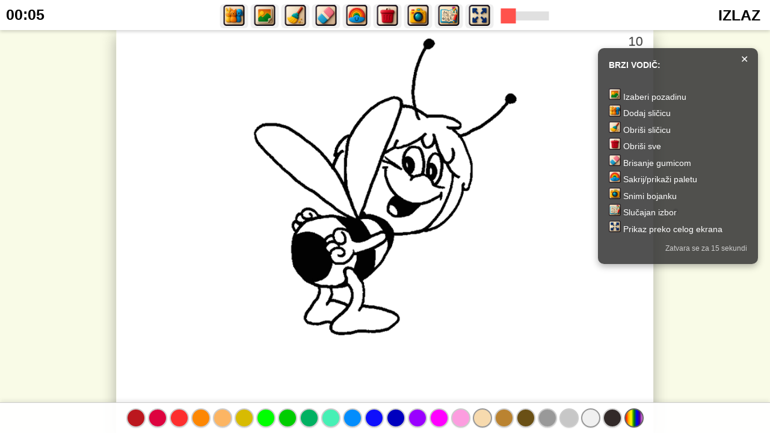

--- FILE ---
content_type: text/css
request_url: https://bojanke.com/onlajn/css1/01.css
body_size: 787
content:

.clicked {
  transform: scale(1.1);
  box-shadow: 0 0 5px rgba(0,0,0,0.3);
  transition: transform 0.2s ease, box-shadow 0.2s ease;
}

#mainHeader {
  display: flex;
  justify-content: space-between;
  align-items: center;
  padding: 0 10px;
  box-sizing: border-box;
}

/*#mainHeader {
  position: fixed;
  top: 0;
  left: 0;
  width: 100vw;
  height: 50px;
  background-color: #fff;
  z-index: 1000;
  box-shadow: 0 2px 6px rgba(0,0,0,0.2);
  display: flex;
  flex-direction: row;
  align-items: center;
  white-space: nowrap;
  overflow-x: auto;
  overflow-y: hidden;
  gap: 10px;
}*/

.sidepanel-wrapper {
  display: flex;
  flex-direction: row;
  justify-content: center;
  align-items: center;
  overflow-x: auto; 
  white-space: nowrap;
  padding: 7px;
  box-sizing: border-box;
  max-width: calc(100vw);
  margin: 0 auto;
  scrollbar-width: thin; 
}

/* Za ekrane manje od 768px */
@media (max-width: 768px) {
  .sidepanel-wrapper {
    max-width: calc(100vw); /* primer: smanji padding sa strane */
    padding: 5px;
padding-top: 2px;
  }
}

🧠 Ako ne želiš da se ništa menja

Ako želiš da pravilo ostane identično i na manjim ekranima, ne moraš da pišeš media query 

.sidepanel-group {
  display: inline-flex;
  gap: 10px;
}

.sidepanel-content {
  display: inline-flex;
  gap: 10px;
}

.preview-wrapper {
  display: flex;
  align-items: center;
  gap: 8px;
  font-family: Arial, sans-serif;
  color: #222;
}

body {
  padding-top: 50px;
  padding-bottom: 60px;
}

#brushSliderContainer {
  position: fixed;
  top: 50%;
  right: 10px;
  transform: translateY(-50%);
  display: flex;
  flex-direction: column;
  align-items: center;
  background-color: #fff;
  padding: 10px;
  border-radius: 8px;
  box-shadow: 0 4px 12px rgba(0,0,0,0.2);
  z-index: 9999;
  font-family: Arial, sans-serif;
  gap: 6px;
}

.vertical-slider {
  writing-mode: bt-lr; /* vertikalni prikaz */
  -webkit-appearance: slider-vertical; /* Chrome/Safari */
  width: 32px;
  height: 150px;
  cursor: pointer;
}

.vertical-slider::-moz-range-thumb {
  height: 16px;
  width: 16px;
  border-radius: 50%;
  background: #333;
  border: 2px solid #fff;
}

/* Stil za kruÃ…Â¾ni "thumb" dugme */
.vertical-slider::-webkit-slider-thumb {
  -webkit-appearance: none;
  height: 16px;
  width: 16px;
  border-radius: 50%;
  background: #333;
  border: 2px solid #fff;
  box-shadow: 0 0 2px rgba(0,0,0,0.3);
}

/* Stil za kruÃ…Â¾ni "thumb" dugme */
.vertical-slider::-webkit-slider-thumb {
  -webkit-appearance: none;
  height: 16px;
  width: 16px;
  border-radius: 50%;
  background: #333;
  border: 2px solid #fff;
  box-shadow: 0 0 2px rgba(0,0,0,0.3);
}

.vertical-slider::-moz-range-thumb {
  height: 16px;
  width: 16px;
  border-radius: 50%;
  background: #333;
  border: 2px solid #fff;
}

/*
#brushSize {
  width: 80px;
  /*height: 24px;*/
  cursor: pointer;
}*/

#brushSizeSlider {
  width: 8px;
}

#brushSizeValue {
  font-size: 14px;
  font-weight: bold;
  min-width: 30px;
  text-align: center;
}

#verticalBrushSlider {
  position: fixed;
  top: 50%;
  right: 10px;
  transform: translateY(-50%);
  display: flex;
  flex-direction: column;
  align-items: center;
  background-color: #fff;
  padding: 10px;
  border-radius: 8px;
  box-shadow: 0 4px 12px rgba(0,0,0,0.2);
  z-index: 9999;
  font-family: Arial, sans-serif;
}

#verticalBrushSlider label {
  margin-bottom: 8px;
  font-size: 14px;
}

.brush-slider {
  writing-mode: bt-lr; /* vertikalni prikaz */
  -webkit-appearance: slider-vertical;
  width: 32px;
  height: 150px;
}


.vertical-slider::-webkit-slider-thumb {
  -webkit-appearance: none;
  height: 16px;
  width: 16px;
  border-radius: 50%;
  background: #333;
  border: 2px solid #fff;
  box-shadow: 0 0 2px rgba(0,0,0,0.3);
}








/*@media (max-width: 480px) {
  #deleteAll,
  #customUploadBtn,
  #clearAllLayers {
    display: none;
  }
}*/

--- FILE ---
content_type: text/css
request_url: https://bojanke.com/onlajn/css1/33c.css
body_size: 2394
content:
html, body {
  margin: 0;
  padding: 0;
  width: 100%;
  height: 100%;
  display: flex;
  justify-content: center; /* horizontalno */
  align-items: center;     /* vertikalno */
 /*background: url('https://bojanke.com/onlajn/pozadina_2025.png') center/cover no-repeat;*/
  overflow: hidden;
  cursor: url(https://www.bojanke.com/onlajn/olovka_bojanke.png), default;
}

@media (max-width: 768px) {
  #backgroundLayer,
  #uploadLayer,
  #drawLayer,
  #outlineLayer,
  #iconLayer {
    left: 50%;
    transform: translateX(-50%);
    width: 100vw;
    height: auto;
    aspect-ratio: 1024 / 768;
    max-height: calc(100vh - 50px);
  }
}


.canvas-container {
  position: relative;
  width: 100%;
  max-width: 1024px;
  aspect-ratio: 1024 / 768;
}

.canvas-container canvas {
  position: absolute;
  top: 0;
  left: 0;
  width: 100%;
  height: 100%;
  pointer-events: none; /* osim za aktivni sloj */
}

#backgroundLayer, #drawLayer {
  pointer-events: auto; /* slojevi za crtanje i interakciju */
  cursor: url('https://www.bojanke.com/onlajn/olovka_bojanke.png'), crosshair;
}

.dropdown {
  position: relative;
  display: inline-block;
  font-size: 18px;
}

.dropdown-toggle {
  background: #f0f0f0;
  border: none;
  padding: 10px 16px;
  border-radius: 8px;
  cursor: pointer;
}

.dropdown-menu {
  position: absolute;
  top: 100%;
  left: 0;
  background: white;
  border: 1px solid #ccc;
  border-radius: 8px;
  list-style: none;
  padding: 0;
  margin: 4px 0 0;
  display: none;
  z-index: 100;
}

.dropdown-menu li {
  padding: 10px 16px;
  cursor: pointer;
}

.dropdown-menu li:hover {
  background-color: #eee;
}










.icon-select-wrapper {
  display: flex;
  align-items: center;
  gap: 8px;
}

.dropdown-icon {
  width: 24px;
  height: 24px;
}


#backgroundLayer {
  background-color: black; /* ili neka druga boja */
  box-shadow: 0 8px 24px rgba(0, 0, 0, 0.3);
}


#bojanka-area {
  cursor: url(https://www.bojanke.com/onlajn/olovka_bojanke.png), default;
}

#bgimg.svelte-1kwujo6.svelte-1kwujo6 {
  position: absolute;
  z-index: 10;
  cursor: url(https://www.bojanke.com/onlajn/olovka_bojanke.png), default;
  user-select: none;
  -moz-user-select: none;
}

#ghost-circle {
  position: fixed;
  pointer-events: none;
  border-radius: 50%;
  transform: translate(-50%, -50%);
  z-index: 9999;
  opacity: 0.5;
  box-shadow: 0 0 8px rgba(0, 0, 0, 0.3);
  transition: width 0.2s ease, height 0.2s ease, background-color 0.2s ease;
}


.brushmenu.svelte-byeyow {
  position: absolute;
  z-index: 20;
  left: var(--menuleft);
  bottom: 0;
  display: flex;
  flex-wrap: wrap;
  justify-content: center;
  gap: 10px;
  background: var(--bg-2);
  cursor: url(https://www.bojanke.com/onlajn/olovka_bojanke.png), default;
  padding: 0.5em 0.5em 0.25em;
  box-sizing: border-box;
  user-select: none;
}

.preview-wrapper {
  text-align: center;
}

#drawCanvas {
  display: none;
}

    
#toolbar {
      position: absolute;
      bottom: 0;
      width: 100%;
      background: rgba(255,255,255,0.9);
      display: flex;
      flex-wrap: wrap;
      justify-content: center;
      padding: 10px;
      transition: opacity 0.3s;
    }

.desnoo {
    position: fixed;
    height: 100%;
    right:0px;
    z-index:2;

-webkit-transform: scaleX(-1);
  transform: scaleX(-1);

}

.levoo {
    position: fixed;
    height: 100%;
    left:0px;
    z-index:1;

}

    h1 { margin-top: 20px; }

/* Layeri */

/* Kontrole i boje */
.controls, .colors {
  margin: 20px auto;
  max-width: 1024px;
  display: flex;
  flex-wrap: wrap;
  justify-content: center;
  gap: 10px;
  padding-top: 120px; /* da ne budu ispod fiksiranog canvas-a */
}
    .controls, .boje {
      margin: 20px auto;
      max-width: 1024px;
      display: flex;
      flex-wrap: wrap;
      justify-content: center;
      gap: 10px;
    }

#outlineModule {
  text-align: center;
  padding: 10px;
  background: #f9f9f9;
  border-radius: 12px;
  box-shadow: 0 0 6px rgba(0,0,0,0.1);
}

#outlineUrlInput {
  width: 60%;
  padding: 8px;
  font-size: 16px;
  margin-bottom: 10px;
  text-align: center;
}

#outlinePreviewWrapper {
  margin-top: 10px;
  display: inline-block;
  border: 2px dashed #ccc;
  padding: 6px;
  border-radius: 8px;
}

#outlinePreview {
  max-width: 300px;
  height: auto;
  opacity: 0.8;
  transition: opacity 0.3s ease;
}

.top-toolbar {
  position: sticky;
  top: 0;
  background: #f8f8f8;
  z-index: 1000;
  padding: 10px 0;
  box-shadow: 0 2px 4px rgba(0,0,0,0.1);
  width: 100%;
}

.toolbar-inner {
  display: flex;
  flex-wrap: wrap;
  justify-content: center;
  align-items: center;
  gap: 10px;
  max-width: 1200px;
  margin: 0 auto;
  padding: 0 10px;
}

.toolbar-group {
  display: flex;
  flex-wrap: wrap;
  align-items: center;
  gap: 8px;
}


/* Kontejner za paletu boja */
.palette {
  display: flex;
  flex-wrap: wrap;
  gap: 8px;
  padding: 16px;
}

.brush-slider {
  width: 150px;
  margin-top: 8px;
  accent-color: #ff6600;
}

@keyframes bounceAndSwing {
  0%   { transform: translateY(0) rotate(0deg); }
  25%  { transform: translateY(-10px) rotate(-5deg); }
  50%  { transform: translateY(0) rotate(5deg); }
  75%  { transform: translateY(-5px) rotate(-3deg); }
  100% { transform: translateY(0) rotate(0deg); }
}

.animal-emoji {
  display: inline-block;
  font-size: 48px; 
  margin-right: 12px; 
  animation: bounceAndSwing 1s ease-in-out;
}

/* Stil za popup */
#uploadPopup {
  position: fixed;
  top: 50%;
  left: 50%;
  transform: translate(-50%, -50%);
  background: #fff;
  border: 2px solid #ccc;
  padding: 12px 20px;
  border-radius: 10px;
  font-size: 28px; 
  box-shadow: 0 4px 12px rgba(0,0,0,0.2);
  z-index: 9999;
  opacity: 0;
}

/* Animacija pojavljivanja */
@keyframes popupFadeIn {
  from { opacity: 0; transform: translate(-50%, -40%); }
  to   { opacity: 1; transform: translate(-50%, -50%); }
}

/* Animacija nestajanja */
@keyframes popupFadeOut {
  from { opacity: 1; transform: translate(-50%, -50%); }
  to   { opacity: 0; transform: translate(-50%, -60%); }
}
    /* Animacija pojavljivanja */
    @keyframes slideUp {
      from {
        transform: translateY(100%);
        opacity: 0;
      }
      to {
        transform: translateY(0);
        opacity: 1;
      }
    }

@media (max-width: 768px) {
  .toolbar-inner {
    flex-direction: column;
    align-items: stretch;
  }


.brush-slider {
  width: 80%;
  margin-top: 8px;
  accent-color: #ff6600;
}

#previewIcon {
  width: 100%;
  height: auto;
  max-width: 100%;

}
.upload-btn {
  display: inline-block;
  margin: 5px 5px 5px 0;
  padding: 8px 12px;
  background-color: #e0e0e0;
  border: none;
  border-radius: 4px;
  cursor: pointer;
  font-size: 14px;
}

.upload-btn:hover {
  background-color: #d0d0d0;
}

* Select meni */
#iconSelector {
  width: 150px;
  padding: 8px;
  margin: 6px 0;
  border-radius: 10px;
  border: 2px solid #ccc;
  font-size: 15px;
  background-color: #fff8dc;

}

/* Inputi */
input[type="text"],
input[type="file"],
select {
  width: 100%;
  margin-top: 5px;
  margin-bottom: 10px;
  padding: 6px;
  font-size: 14px;
  border: 1px solid #ccc;
  border-radius: 4px;
  text-align: center;
}

.toolbar-ss {
  margin-bottom: 20px;
  border-bottom: 1px solid #ccc;
  padding-bottom: 10px;
}

.toolbar-ss h3 {
  margin-bottom: 10px;
  font-size: 16px;
  color: #333;
}


.canvas-wrapper {
  position: relative;
  width: 100vw;
  height: calc(100vh);
  display: flex;
  justify-content: center;
  align-items: center;
  box-shadow: 0 10px 30px rgba(0, 0, 0, 0.35);
}

#canvas- wrapper:hover {
  box-shadow: 0 12px 36px rgba(0, 0, 0, 0.4);
  transform: scale(1.02);
}

/* Stil za sve canvas slojeve */
#backgroundLayer,
#uploadLayer,
#drawLayer,
#outlineLayer,
#iconLayer {
  position: absolute;
  top: 50px; /* isto kao visina hedera */
  width: 100vw;
  height: calc(100vh - 50px); /* ostatak ekrana */
  aspect-ratio: 1024 / 768;
  transform: translateX(-50%);
  box-shadow: 0 8px 16px rgba(0, 0, 0, 0.25
}

#brushSize {
  -webkit-appearance: none;
  appearance: none;
  background: linear-gradient(90deg, #ffcc00, #ff69b4);
  border-radius: 15px;
  height: 20px;
  cursor: pointer;
}

#brushSize::-webkit-slider-thumb {
  -webkit-appearance: none;
  appearance: none;
  background: #fff;
  border: 2px solid #ff69b4;
  border-radius: 50%;
  width: 30px;
  height: 30px;
  box-shadow: 0 0 5px rgba(0,0,0,0.2);
}

#brushSize::-moz-range-thumb {
  background: #fff;
  border: 2px solid #ff69b4;
  border-radius: 50%;
  width: 30px;
  height: 30px;
  box-shadow: 0 0 5px rgba(0,0,0,0.2);
}

#increaseBrush:hover {
  background-color: #ff9900;
  transform: scale(1.05);
  transition: 0.2s ease;
}

  #fileNameLabel {
    font-family: Arial, Helvetica, sans-serif;
    font-size: 14px;
  }

  #fileNameLabel,
  label[for="userName"] {
    font-family: Arial, Helvetica, sans-serif;
    font-size: 14px;
  }
  #fileNameLabel,
  label[for="userName"],
  label[for="brushSize"] {
    font-family: Arial, Helvetica, sans-serif;
    font-size: 14px;
  }



.slider-inline-wrapper {
  display: flex;
  align-items: center;
  gap: 12px;
  font-family: Arial, sans-serif;
  font-size: 18px;
  color: #333;
  margin: 20px auto;
  max-width: 300px;
}


    #iconSelector {
      position: relative;
    }

    #iconSelector:hover::after {
      content: attr(data-tooltip);
      position: absolute;
      bottom: -40px;
      left: 50%;
      transform: translateX(-50%);
      background-color: #fff8dc;
      color: #333;
      font-family: Arial, sans-serif;
      font-size: 14px;
      padding: 6px 10px;
      border-radius: 8px;
      white-space: nowrap;
      box-shadow: 2px 2px 6px rgba(0,0,0,0.2);
      z-index: 1000;
      opacity: 1;
      transition: opacity 0.2s ease;
    }

    #iconSelector:hover::before {
      content: '';
      position: absolute;
      bottom: -12px;
      left: 50%;
      transform: translateX(-50%);
      border: 6px solid transparent;
      border-bottom-color: #fff8dc;
    }

    .preview-wrapper {
      height: 90px;
      display: flex;
      align-items: center;
      justify-content: center;
      overflow: hidden;
      background-color: #f9f9f9;
      /* opcionalno za vizuelni okvir */
      border-radius: 8px;
      padding: 8px;
    }

    .preview-wrapper img {
      max-height: 100%;
      height: auto;
      width: auto;
      object-fit: contain;
    }

    @keyframes tooltipFadeIn {
      0% {
        opacity: 0;
        transform: translateX(-50%) scale(0.95);
      }
      100% {
        opacity: 1;
        transform: translateX(-50%) scale(1);
      }
    }


--- FILE ---
content_type: text/css
request_url: https://bojanke.com/onlajn/css1/4c.css
body_size: 1166
content:
    body, button, .sidepanel-btn, canvas {
      cursor: url('https://www.bojanke.com/onlajn/olovka_bojanke.png'), auto;
    }

    /*.sidepanel-btn {
      position: relative;
    }*/

    #iconSelector {
      position: relative;
    }

    #iconSelector:hover::after {
      content: attr(data-tooltip);
      position: absolute;
      bottom: -40px;
      left: 50%;
      transform: translateX(-50%);
      background-color: #fff8dc;
      color: #333;
      font-family: Arial, sans-serif;
      font-size: 14px;
      padding: 6px 10px;
      border-radius: 8px;
      white-space: nowrap;
      box-shadow: 2px 2px 6px rgba(0,0,0,0.2);
      z-index: 1000;
      opacity: 1;
      transition: opacity 0.2s ease;
    }

    #iconSelector:hover::before {
      content: '';
      position: absolute;
      bottom: -12px;
      left: 50%;
      transform: translateX(-50%);
      border: 6px solid transparent;
      border-bottom-color: #fff8dc;
    }

    .preview-wrapper {
      height: 50px;
      /* ili bilo koja visina koja ti odgovara */
      display: flex;
      align-items: center;
      justify-content: center;
      overflow: hidden;
      background-color: #f9f9f9;
      /* opcionalno za vizuelni okvir */
      border-radius: 8px;
      padding: 8px;
    }

    .preview-wrapper img {
      max-height: 100%;
      height: auto;
      width: auto;
      object-fit: contain;
    }

    @keyframes tooltipFadeIn {
      0% {
        opacity: 0;
        transform: translateX(-50%) scale(0.95);
      }
      100% {
        opacity: 1;
        transform: translateX(-50%) scale(1);
      }
    }


#tooltipZone {
  position: fixed;
  top: 60px; /* visina hedera */
  right: 20px;
  max-width: 300px;
  background-color: #fff;
  color: #333;
  font-family: Arial, sans-serif;
  font-size: 15px;
  padding: 10px 14px;
  border-radius: 8px;
  box-shadow: 0 4px 12px rgba(0, 0, 0, 0.2);
  z-index: 9999;
  display: none;
  transition: opacity 0.3s ease;
}

@media (max-width: 600px) {
  #tooltipZone {
    top: auto;
    bottom: 10px;
    right: 10px;
    left: 10px;
    max-width: unset;
    font-size: 14px;
    padding: 12px;
    border-radius: 6px;
    box-shadow: 0 2px 8px rgba(0, 0, 0, 0.3);
  }
}

.previewIcon {
  filter: drop-shadow(0 4px 6px rgba(0,0,0,0.5));
}

body.landscape *:not(#upozorenjeuspravno) {
  pointer-events: none;
  opacity: 0.2;
}
#bottomToolbar::-webkit-scrollbar {
  display: none;
}

#upozorenjeuspravno {
  display: none;
  position: fixed;
  z-index: 99999;
  top: 0;
  left: 0;
  width: 100%;
  height: 100%;
  background: #000;
  color: #fff;
  font-size: 1.5rem;
  text-align: center;
  padding-top: 40vh;
}

#sadrzaj {
  display: block;
}
@media (max-width: 768px) {
  #paletaKontejner {
    bottom: 10px;
    left: 10px;
    transform: none;
  }
}
@media (max-width: 768px) {
  #paletaKontejner {
    bottom: 10px;
    left: 10px;
    transform: none;
  }
}
#bottomToolbar {
  pointer-events: auto; 
}

#bottomToolbar-container {
  pointer-events: none; 
}

@keyframes pulse {
  0%   { box-shadow: 0 0 8px rgba(0, 0, 0, 0.5); }
  50%  { box-shadow: 0 0 12px rgba(0, 0, 0, 0.7); }
  100% { box-shadow: 0 0 8px rgba(0, 0, 0, 0.5); }
}

@keyframes slideUp {
  from { transform: translateY(100%); opacity: 0; }
  to   { transform: translateY(0); opacity: 1; }
}

#bottomToolbar {
  position: fixed;
  bottom: 0;
  left: 0;
  width: 100%;
  max-width: 100%;
  box-sizing: border-box;
  display: flex;
  flex-wrap: nowrap;
  overflow-x: auto;
  scroll-snap-type: x mandatory;
  justify-content: center;
  align-items: center;
  gap: 5px;
  padding: 7px 1px;
  background: rgba(255,255,255,0.95);
  border-top: 1px solid #ccc;
  box-shadow: 0 -2px 8px rgba(0,0,0,0.1);
  z-index: 1000;
  pointer-events: auto;
  touch-action: none;
}


.colorBtn {
  width: clamp(24px, 5vw, 36px);
  height: clamp(24px, 5vw, 36px);
  border: 2px solid #ccc;
  box-shadow: 0 0 2px rgba(0,0,0,0.3);
  border-radius: 50%;
  cursor: pointer;
  flex-shrink: 0;
  animation: slideUp 0.5s ease-out;
}

.colorBtn.selected {
  animation: pulse 1.5s infinite;
}

@media (max-width: 480px) {
  #bottomToolbar {
    gap: 6px;
    padding: 8px 10px;
  }
  .colorBtn {
    width: clamp(20px, 8vw, 28px);
    height: clamp(20px, 8vw, 28px);
  }
}

@media (min-width: 481px) and (max-width: 768px) {
  #bottomToolbar {
    gap: 8px;
    padding: 10px 12px;
  }
  .colorBtn {
    width: clamp(22px, 6vw, 32px);
    height: clamp(22px, 6vw, 32px);
  }
}

.pen {
  position: relative;
  width: 4px;
  height: 100px;
  background: #333;
  margin: 50px auto;
}

#ghostCircle {
  position: fixed;
  pointer-events: none;
  border-radius: 50%;
  border: 2px solid red;
  background-color: rgba(255, 0, 0, 0.3);
  transform: translate(-50%, -50%);
  z-index: 9999;
  width: 40px;
  height: 40px;
}
canvas {
  touch-action: none;
  pointer-events: auto;
}

